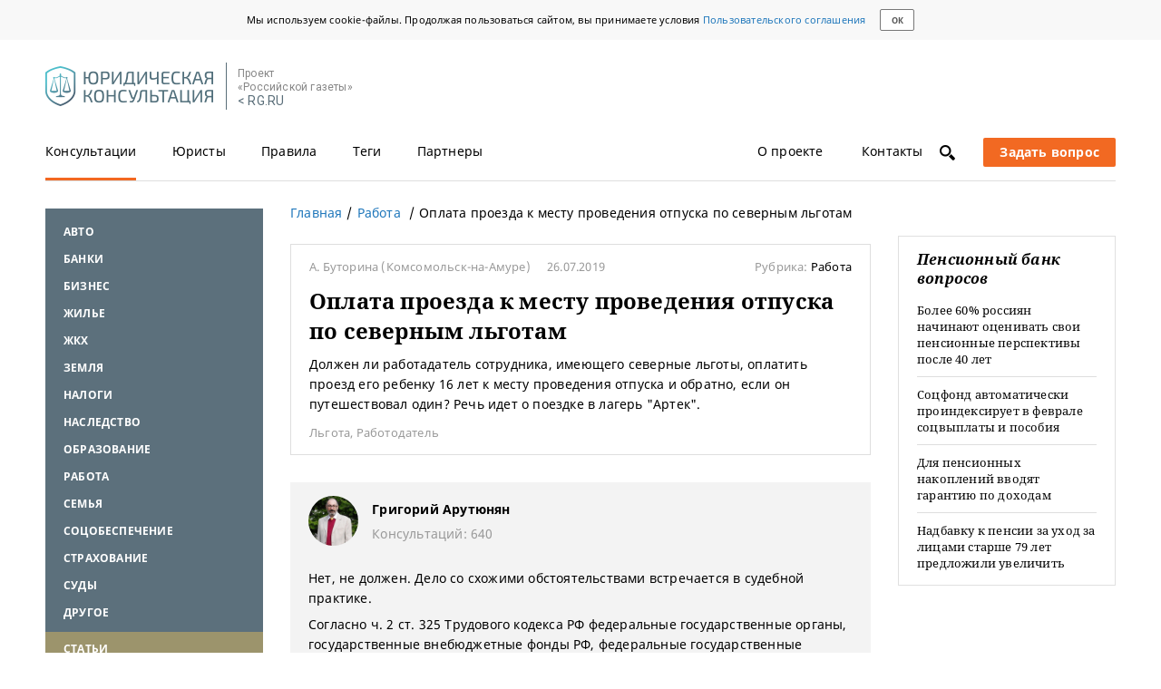

--- FILE ---
content_type: text/html; charset=UTF-8
request_url: https://pravo.rg.ru/rubrics/question/11480/
body_size: 14887
content:
<!DOCTYPE html><html lang="ru"><!--tmpl juristical--><head><meta charset="utf-8"><meta property="og:site_name" content="Юридическая консультация на сайте Российской газеты"><meta property="og:url" content="https://pravo.rg.ru/rubrics/question/11480/"><meta name="viewport" content="width=device-width, initial-scale=1, maximum-scale=2.0"><link rel="shortcut icon" href="/favicon.ico"><link rel="apple-touch-icon" sizes="76x76" href="/touch-icon-ipad.png"><link rel="apple-touch-icon" sizes="120x120" href="/touch-icon-iphone-retina.png"><link rel="apple-touch-icon" sizes="152x152" href="/touch-icon-ipad-retina.png"><meta name="rg-data" property="env" content=""><meta property="og:title" content="Оплата проезда к месту проведения отпуска по северным льготам — Юридическая консультация"><meta property="og:description" content="О порядке оплаты проезда к месту проведения отпуска по северным льготам рассказывает юрист."><title>Оплата проезда к месту проведения отпуска по северным льготам — Юридическая консультация</title><meta name="description" content="О порядке оплаты проезда к месту проведения отпуска по северным льготам рассказывает юрист."><meta name="yandex-verification" content="793b2bf034f1334f"><meta name="rg-data" property="ads:uri" content="/pravo/rubrics/11/"><meta name="rg-data" property="rubric:id" content="11"><link rel="amphtml" href="https://pravo.rg.ru/amp/rubrics/question/11480/"><script>!function(){var e=window.localStorage,t="notoFamily_v1",n="/bundles/jurist/fonts/rg/noto.woff.min.css",o=null,r=function(e){var t=!1;if(e)if(e.code)switch(e.code){case 22:t=!0;break;case 1014:"NS_ERROR_DOM_QUOTA_REACHED"===e.name&&(t=!0)}else e.number===-2147024882&&(t=!0);return t},s=function(e){var t=document.createElement("style");t.textContent=e,t.rel="stylesheet",document.head.appendChild(t)};try{if(o=e.getItem(t))s(o);else{var a=new XMLHttpRequest;a.open("GET",n,!0),a.onload=function(){if(a.status>=200&&a.status<400)try{s(a.responseText),e.setItem(t,a.responseText)}catch(e){if(r(e))throw new Error("Локальное хранилище переполнено")}},a.send()}}catch(e){throw new Error(e)}}();</script><link rel="stylesheet" href="https://fonts.googleapis.com/css?family=Roboto"><link rel="stylesheet" href="https://ajax.googleapis.com/ajax/libs/jqueryui/1.11.4/themes/smoothness/jquery-ui.min.css"><!--rgb adfox:hb | swig: /blocks/crosslayouts/b-adfox/swig/b-adfox_hb.swig | data:--><!--помещаем ДО библиотеки adfox--><script src="//yastatic.net/pcode/adfox/header-bidding.js"></script><script>
    const adfoxBiddersMap = {
        criteo: "851770",
        betweenDigital: "873981",
        adriver: "998474", // Soloway
        myTarget: "874698",
        'adfox_imho-mobile': "1085976", // IMHO
        'adfox_imho-banners': "1443716", // IMHO desktop
        'adfox_adsmart': "1195710", // AdSmart
        'adfox_WiseUP': "1288243",
        buzzoola: "1224359",
        rtbhouse: "1352133",
        otm: "1421443",
        hybrid: "1597346"
    };
    const adUnits = [];
    const userTimeout = 1000;

    // Конфигурация HB
    window.YaHeaderBiddingSettings = {
        biddersMap: adfoxBiddersMap,
        adUnits: adUnits,
        timeout: userTimeout,
        callbacks: {
            onBidsRecieved: function (bids) {
                console.log('onBidsRecieved: ', bids);
            }
        }
    };
</script><!--/rgb adfox:hb--><style>/*! normalize.css v3.0.1 | MIT License | git.io/normalize */html{font-family:sans-serif;-ms-text-size-adjust:100%;-webkit-text-size-adjust:100%}body{margin:0}article,aside,details,figcaption,figure,footer,header,hgroup,main,nav,section,summary{display:block}audio,canvas,progress,video{display:inline-block;vertical-align:baseline}audio:not([controls]){display:none;height:0}[hidden],template{display:none}a{background:transparent}a:active,a:hover{outline:0}abbr[title]{border-bottom:1px dotted}b,strong{font-weight:bold}dfn{font-style:italic}h1{font-size:2em;margin:0.67em 0}mark{background:#ff0;color:#000}small{font-size:80%}sub,sup{font-size:75%;line-height:0;position:relative;vertical-align:baseline}sup{top:-0.5em}sub{bottom:-0.25em}img{border:0}svg:not(:root){overflow:hidden}figure{margin:1em 40px}hr{-moz-box-sizing:content-box;box-sizing:content-box;height:0}pre{overflow:auto}code,kbd,pre,samp{font-family:monospace, monospace;font-size:1em}button,input,optgroup,select,textarea{color:inherit;font:inherit;margin:0}button{overflow:visible}button,select{text-transform:none}button,html input[type="button"],input[type="reset"],input[type="submit"]{-webkit-appearance:button;cursor:pointer}button[disabled],html input[disabled]{cursor:default}button::-moz-focus-inner,input::-moz-focus-inner{border:0;padding:0}input{line-height:normal}input[type="checkbox"],input[type="radio"]{box-sizing:border-box;padding:0}input[type="number"]::-webkit-inner-spin-button,input[type="number"]::-webkit-outer-spin-button{height:auto}input[type="search"]{-webkit-appearance:textfield;-moz-box-sizing:content-box;-webkit-box-sizing:content-box;box-sizing:content-box}input[type="search"]::-webkit-search-cancel-button,input[type="search"]::-webkit-search-decoration{-webkit-appearance:none}fieldset{border:1px solid #c0c0c0;margin:0 2px;padding:0.35em 0.625em 0.75em}legend{border:0;padding:0}textarea{overflow:auto}optgroup{font-weight:bold}table{border-collapse:collapse;border-spacing:0}td,th{padding:0}.group:before,.group:after{content:'';display:table}.group:after{clear:both}.noselect{-webkit-touch-callout:none;-webkit-user-select:none;-khtml-user-select:none;-moz-user-select:none;-ms-user-select:none;user-select:none}a.disabled{pointer-events:none}*:focus{outline:none}html{-webkit-box-sizing:border-box;-moz-box-sizing:border-box;box-sizing:border-box;-webkit-font-smoothing:antialiased}html,body{min-height:100%;height:auto}body{font-size:14px;font-family:"NotoSans",Arial,sans-serif;position:relative;letter-spacing:.2px;overflow-y:scroll}body,body *,body *:after,body *:before{-webkit-box-sizing:inherit;-moz-box-sizing:inherit;box-sizing:inherit}a{text-decoration:none;color:inherit;outline:none}p{margin:0}ul{list-style:none;padding:0}h1,h2,h3,h4,h5,h6{font-family:"NotoSerif",sans-serif;margin-top:0}input[type="text"],select,textarea{-webkit-border-radius:0;-moz-border-radius:0;border-radius:0;background-image:none;resize:none;outline:none;-webkit-appearance:none;-ms-appearance:none;-moz-appearance:none}fieldset{margin:0;padding:0;border:0}input:-webkit-autofill,input:-webkit-autofill:focus,textarea:-webkit-autofill,select:-webkit-autofill{color:inherit !important;-webkit-text-fill-color:inherit !important;background-color:transparent !important;-webkit-box-shadow:inset 0 0 0 100px #fff;-moz-box-shadow:inset 0 0 0 100px #fff;box-shadow:inset 0 0 0 100px #fff}input[disabled]{background-image:none;background-color:#dedede}.b-material-wrapper *::-moz-selection{background:rgba(89,189,23,0.3)}.b-material-wrapper *::-webkit-selection{background:rgba(89,189,23,0.3)}.b-material-wrapper *::selection{background:rgba(89,189,23,0.3)}.font-zero{font-size:0}.has-half{width:50%}.is-fixed{position:fixed;top:0}.b-overlay{display:none;position:fixed;top:0;bottom:0;left:0;right:0;z-index:20;overflow:hidden;background-color:#000;-ms-filter:"progid:DXImageTransform.Microsoft.Alpha(Opacity=50)";filter:alpha(opacity=70);-moz-opacity:.7;opacity:.7}.b-overlay__content{position:absolute;top:40px;right:-20px;z-index:21;display:none;text-align:left}.b-overlay__content.is-active{display:block}.b-overlay.is-active{display:block}.is-cursor-pointer{cursor:pointer}.has-shadow{-webkit-box-shadow:0 1px 2px rgba(0,0,0,0.12);-moz-box-shadow:0 1px 2px rgba(0,0,0,0.12);box-shadow:0 1px 2px rgba(0,0,0,0.12)}.shiftContainer{display:none}.shiftContainer_active{display:block}.is-mobile{display:inline-block !important}.is-mobile_block{display:block !important}@media screen and (min-width: 768px){.is-mobile{display:none !important}.is-mobile_block{display:none !important}}.is-tablet{display:none !important}.is-tablet_block{display:none !important}@media screen and (min-width: 768px){.is-tablet{display:inline-block !important}.is-tablet_block{display:block !important}}.is-tablet-landscape{display:none !important}@media screen and (min-width: 990px){.is-tablet-landscape{display:inline-block !important}}@media screen and (min-width: 990px){.not-tablet-landscape{display:none !important}}.is-desktop{display:none !important}@media screen and (min-width: 1260px){.is-desktop{display:inline-block !important}}@media screen and (min-width: 1260px){.not-desktop{display:none !important}}.is-desktop-full{display:none !important}@media screen and (min-width: 1760px){.is-desktop-full{display:inline-block !important}}@media screen and (min-width: 1260px){.has-sidebar{display:none !important}}.scroll-disabled{width:100%;position:fixed;top:0;overflow:hidden}@media screen and (min-width: 1260px){.scroll-disabled{position:static}}.i-follow{position:relative;margin-right:20px}.i-follow.is-active{color:#fff}.i-follow__sup{font-size:11px;position:absolute;top:-5px;left:20px}._hide_date ._date{display:none}.l-page{width:100%;min-height:100%;margin:80px auto 0;padding:0 20px}.l-page__wrapper{padding:0}@media screen and (min-width: 768px){.l-page{margin:0 auto;width:710px;padding:0}.l-page__wrapper{display:flex}}@media screen and (min-width: 990px){.l-page{width:910px}}@media screen and (min-width: 1260px){.l-page{width:1180px}}@media screen and (min-width: 1760px){.l-page{width:1250px}}
</style><link rel="stylesheet" href="/bundles/jurist/css/lib.css"><link rel="stylesheet" href="/bundles/jurist/css/global.css"><script src="https://ajax.googleapis.com/ajax/libs/jquery/1.11.3/jquery.min.js"></script><script src="https://ajax.googleapis.com/ajax/libs/jqueryui/1.11.4/jquery-ui.min.js"></script><script src="/bundles/jurist/js/lib.js"></script><script src="/bundles/jurist/js/global.js"></script><script src="//yastatic.net/pcode/adfox/loader.js" crossorigin="anonymous"></script><script src="/bundles/jurist/js/answer.js"></script><script src="/bundles/jurist/js/rubric_questions.js"></script><!--rgb schema:Article | swig: /blocks/crosslayouts/b-schema/swig/b-schema.swig | data:--><script data-schema="Article" type="application/ld+json">{"@context":"http://schema.org","@type":"Article","description":"О порядке оплаты проезда к месту проведения отпуска по северным льготам рассказывает юрист.","dateCreated":"","datePublished":"2019-07-29","name":"Оплата проезда к месту проведения отпуска по северным льготам","headline":"Оплата проезда к месту проведения отпуска по северным льготам","publisher":{"@type":"Organization","name":"Российская газета","logo":{"@type":"ImageObject","url":"https://cdnimg.rg.ru/res/images/logo/logo_rg_yn.png","width":{"@type":"QuantitativeValue","name":500},"height":{"@type":"QuantitativeValue","name":148}}},"author":{"@type":"Person","name":"Григорий Арутюнян"},"mainEntityOfPage":{"@type":"WebPage","@id":"https://pravo.rg.ru/rubrics/question/11480/"},"image":{"@type":"ImageObject","url":"//cdnstatic.rg.ru/uploads/images/jurist/avatars/Arutunyan.JPG","width":{"@type":"QuantitativeValue","name":"100"},"height":{"@type":"QuantitativeValue","name":"100"}}}</script><!--/rgb schema:Article--></head><body><div class="b-cookie-consent"><div class="b-cookie-consent__content"><div class="b-cookie-consent__text">Мы используем cookie-файлы. Продолжая пользоваться сайтом, вы принимаете условия <a class="b-link b-link_blue" href="https://rg.ru/pages/useragreement" target="_blank">Пользовательского соглашения</a></div><button class="b-cookie-consent__button">ок</button></div></div><div class="l-page l-page_juristical has-sidebar-left has-sidebar-right"><div class="l-page__body group"><!--rgb header | swig: /blocks/rgb/swig/rgb.swig | data: /blocks/rgb/data/rgb.js--><div class="b-header" id="rgb_header"><!--rgb logo | swig: /blocks/crosslayouts/b-logo/swig/b-logo.swig | data: /blocks/rgb/data/rgb.js--><div class="b-logo b-header__item" id="rgb_logo"><a class="b-logo__image" href="/" title="Юридическая консультация"></a><!--rgb rg | swig: /blocks/header/b-rg/swig/b-rg.swig | data: /blocks/header/b-rg/data/b-rg.js--><div class="b-rg" id="rgb_rg"><div class="b-rg__text">Проект<br>&laquo;Российской газеты&raquo;</div><a class="b-rg__link" href="https://rg.ru">&lt; RG.RU</a></div><!--/rgb rg--></div><!--/rgb logo--><!--rgb menu | swig: /blocks/header/b-menu/swig/b-menu.swig | data: /blocks/rgb/data/rgb.js--><div class="b-menu b-header__item" id="rgb_menu"><div class="b-menu__section"><!--rgb tabs:regular | swig: /blocks/crosslayouts/b-tabs/swig/b-tabs.swig | data: /blocks/crosslayouts/b-tabs/data/b-tabs.js--><div class="b-tabs b-tabs_regular shiftContainer shiftContainer_active" id="rgb_tabs_regular_shiftActive" data-blocksshifterwidthhash="tablet tabletLandscape desktop desktopFull" data-blocksshifterid="rgb_tabs_regular"><div class="b-tabs__body b-tabs__body_static"><a href="https://rg.ru" class="b-link b-tabs__link b-tabs__item b-tabs__item_mobile">RG.RU</a>   <a href="/" class="b-link b-tabs__link b-tabs__item is-active">Консультации</a>  <a href="/jurists/1/" class="b-link b-tabs__link b-tabs__item">Юристы</a>  <a href="/rules/" class="b-link b-tabs__link b-tabs__item">Правила</a>  <a href="/rubrics/0/" class="b-link b-tabs__link b-tabs__item">Теги</a>  <a href="/partners/" class="b-link b-tabs__link b-tabs__item">Партнеры</a>  <a href="/about/" class="b-link b-tabs__link b-tabs__item">О проекте</a>  <a href="/contacts/" class="b-link b-tabs__link b-tabs__item">Контакты</a>  </div></div><!--/rgb tabs:regular--></div><div class="b-menu__section b-menu__section_right"><div class="b-search"><a id="js-search-icon" class="b-icon b-icon_type_search" title="Поиск по сайту"></a></div><div id="js-mobile-menu" class="b-hamburger" title="Меню"><div class="b-hamburger__line"></div><div class="b-hamburger__line"></div><div class="b-hamburger__line"></div></div><!--rgb ask-link | swig: /blocks/crosslayouts/b-ask-link/swig/b-ask-link.swig | data: /blocks/rgb/data/rgb.js--><div class="b-ask-link" id="rgb_ask-link"><a href="/ask/" class="b-btn b-btn_orange b-btn_ask js-ask-link"><span class="b-btn_ask-big">Задать вопрос</span> <span class="b-btn_ask-phones"></span></a></div><!--/rgb ask-link--></div></div><!--/rgb menu--><!--rgb menu-mobile | swig: /blocks/header/b-menu-mobile/swig/b-menu-mobile.swig | data: /blocks/rgb/data/rgb.js--><div class="b-menu-mobile b-header__item" id="rgb_menu-mobile"><!--rgb tabs:regular | swig: /blocks/crosslayouts/b-tabs/swig/b-tabs.swig | data: /blocks/crosslayouts/b-tabs/data/b-tabs.js--><div class="b-tabs b-tabs_regular shiftContainer shiftContainer_active" id="rgb_tabs_regular_shiftActive" data-blocksshifterwidthhash="tablet tabletLandscape desktop desktopFull" data-blocksshifterid="rgb_tabs_regular"><div class="b-tabs__body b-tabs__body_static"><a href="https://rg.ru" class="b-link b-tabs__link b-tabs__item b-tabs__item_mobile">RG.RU</a>   <a href="/" class="b-link b-tabs__link b-tabs__item is-active">Консультации</a>  <a href="/jurists/1/" class="b-link b-tabs__link b-tabs__item">Юристы</a>  <a href="/rules/" class="b-link b-tabs__link b-tabs__item">Правила</a>  <a href="/rubrics/0/" class="b-link b-tabs__link b-tabs__item">Теги</a>  <a href="/partners/" class="b-link b-tabs__link b-tabs__item">Партнеры</a>  <a href="/about/" class="b-link b-tabs__link b-tabs__item">О проекте</a>  <a href="/contacts/" class="b-link b-tabs__link b-tabs__item">Контакты</a>  </div></div><!--/rgb tabs:regular--></div><!--/rgb menu-mobile--></div><!--/rgb header--><div class="l-page__wrapper"><!--rgb sidebar-left:answer | swig: /blocks/rgb/swig/rgb.swig | data: /blocks/rgb/data/rgb.js--><div class="b-sidebar-left b-sidebar-left_answer" id="rgb_sidebar-left_answer"><!--rgb categories:sidebar-active-link | swig: /blocks/crosslayouts/b-categories/swig/b-categories.swig | data: /blocks/crosslayouts/b-categories/data/b-categories.js--><div class="b-categories b-categories_sidebar-active-link b-sidebar-left__item shiftContainer shiftContainer_active" id="rgb_categories_sidebar-active-link_shiftActive" data-blocksshifterwidthhash="tablet tabletLandscape desktop desktopFull" data-blocksshifterid="rgb_categories_sidebar-active-link"><!--<script>
	var currentRubric = '';
</script>--><div class="b-categories__body b-categories__body_blue"><div id="js-categories-list" class="b-categories__list b-categories__list_sidebar"> <div class="b-categories__item"> <a href="/rubric/avto/" class="b-link b-categories__link">Авто</a>  </div><div class="b-categories__item"> <a href="/rubric/banki/" class="b-link b-categories__link">Банки</a>  </div><div class="b-categories__item"> <a href="/rubric/biznes/" class="b-link b-categories__link">Бизнес</a>  </div><div class="b-categories__item"> <a href="/rubric/ghilye/" class="b-link b-categories__link">Жилье</a>  </div><div class="b-categories__item"> <a href="/rubric/ghkh/" class="b-link b-categories__link">ЖКХ</a>  </div><div class="b-categories__item"> <a href="/rubric/zemlya/" class="b-link b-categories__link">Земля</a>  </div><div class="b-categories__item"> <a href="/rubric/nalogi/" class="b-link b-categories__link">Налоги</a>  </div><div class="b-categories__item"> <a href="/rubric/nasledstvo/" class="b-link b-categories__link">Наследство</a>  </div><div class="b-categories__item"> <a href="/rubric/obrazovanie/" class="b-link b-categories__link">Образование</a>  </div><div class="b-categories__item"> <a href="/rubric/rabota/" class="b-link b-categories__link">Работа</a>  </div><div class="b-categories__item"> <a href="/rubric/semyya/" class="b-link b-categories__link">Семья</a>  </div><div class="b-categories__item"> <a href="/rubric/socobespechenie/" class="b-link b-categories__link">Соцобеспечение</a>  </div><div class="b-categories__item"> <a href="/rubric/strahovanie/" class="b-link b-categories__link">Страхование</a>  </div><div class="b-categories__item"> <a href="/rubric/sudy/" class="b-link b-categories__link">Суды</a>  </div><div class="b-categories__item"> <a href="/rubric/drugoe/" class="b-link b-categories__link">Другое</a>  </div><div class="b-categories__item b-categories__item_highlighted"> <a href="/rubric/statyi/" class="b-link b-categories__link">Статьи</a>  </div> </div></div></div><!--/rgb categories:sidebar-active-link--><!--rgb adfox:media-5 | swig: /blocks/crosslayouts/b-adfox/swig/b-adfox.swig | data: /blocks/crosslayouts/b-adfox/data/b-adfox.js--><div class="b-adfox b-adfox_media-5 b-sidebar-left__item" id="rgb_adfox_media-5"><rg-adfox param="{&quot;pp&quot;:&quot;bpkg&quot;,&quot;ps&quot;:&quot;cior&quot;,&quot;p2&quot;:&quot;fjgg&quot;,&quot;screenType&quot;:&quot;tablet tabletLandscape desktop desktopFull&quot;,&quot;services&quot;:{&quot;hb&quot;:{&quot;bids&quot;:[{&quot;bidder&quot;:&quot;criteo&quot;,&quot;params&quot;:{&quot;placementId&quot;:1491813}},{&quot;bidder&quot;:&quot;myTarget&quot;,&quot;params&quot;:{&quot;placementId&quot;:335808}},{&quot;bidder&quot;:&quot;adriver&quot;,&quot;sizes&quot;:[240,400],&quot;params&quot;:{&quot;placementId&quot;:&quot;43:rg_240x400_left&quot;},&quot;screenType&quot;:&quot;tablet tabletLandscape desktop desktopFull&quot;},{&quot;bidder&quot;:&quot;otm&quot;,&quot;sizes&quot;:[240,400],&quot;params&quot;:{&quot;placementId&quot;:&quot;1887&quot;}},{&quot;bidder&quot;:&quot;betweenDigital&quot;,&quot;sizes&quot;:[240,400],&quot;params&quot;:{&quot;placementId&quot;:&quot;2769701&quot;}},{&quot;bidder&quot;:&quot;rtbhouse&quot;,&quot;sizes&quot;:[240,400],&quot;params&quot;:{&quot;placementId&quot;:&quot;QQBchpfslpRy0zhywevo&quot;}},{&quot;bidder&quot;:&quot;adfox_imho-banners&quot;,&quot;sizes&quot;:[240,400],&quot;params&quot;:{&quot;p1&quot;:&quot;cmklf&quot;,&quot;p2&quot;:&quot;fhca&quot;}},{&quot;bidder&quot;:&quot;hybrid&quot;,&quot;params&quot;:{&quot;placementId&quot;:&quot;605bdbf63d5a2dab24d6a588&quot;}}]}}}"></rg-adfox></div><!--/rgb adfox:media-5--><!--rgb questions:latest | swig: /blocks/crosslayouts/b-questions/swig/b-questions.swig | data: /blocks/crosslayouts/b-questions/data/b-questions.js--><div class="b-questions b-questions_latest b-sidebar-left__item shiftContainer shiftContainer_active" id="rgb_questions_latest_shiftActive" data-blocksshifterwidthhash="tablet tabletLandscape desktop desktopFull" data-blocksshifterid="rgb_questions_latest"><div class="b-questions__name">Последние вопросы</div><div class="b-question-block b-question-block_latest"><!----><div class="b-question-block__body">  <a href="/rubric/obrazovanie/" class="b-link b-link_blue">Образование</a>  <a class="b-link b-link_block" href="/rubrics/question/85838/"><div class="b-question-block__title b-link b-link_title b-link_latest">Изменение гражданства в договоре на обучение</div></a> </div> </div><div class="b-question-block b-question-block_latest"><!----><div class="b-question-block__body">  <a href="/rubric/ghilye/" class="b-link b-link_blue">Жилье</a>  <a class="b-link b-link_block" href="/rubrics/question/85798/"><div class="b-question-block__title b-link b-link_title b-link_latest">Оплата отцом первого взноса по ипотеке маткапиталом</div></a> </div> </div><div class="b-question-block b-question-block_latest"><!----><div class="b-question-block__body">  <a href="/rubric/nalogi/" class="b-link b-link_blue">Налоги</a>  <a class="b-link b-link_block" href="/rubrics/question/85927/"><div class="b-question-block__title b-link b-link_title b-link_latest">Налоги с двух работ на одной карте: тонкости</div></a> </div> </div><div class="b-question-block b-question-block_latest"><!----><div class="b-question-block__body">  <a href="/rubric/avto/" class="b-link b-link_blue">Авто</a>  <a class="b-link b-link_block" href="/rubrics/question/85786/"><div class="b-question-block__title b-link b-link_title b-link_latest">Компенсация вреда от ДТП после смены номеров виновника</div></a> </div> </div></div><!--/rgb questions:latest--><!--rgb adfox:media-1 | swig: /blocks/crosslayouts/b-adfox/swig/b-adfox.swig | data: /blocks/crosslayouts/b-adfox/data/b-adfox.js--><div class="b-adfox b-adfox_media-1 b-sidebar-left__item" id="rgb_adfox_media-1"><rg-adfox param="{&quot;pp&quot;:&quot;iiy&quot;,&quot;ps&quot;:&quot;cior&quot;,&quot;p2&quot;:&quot;fjgg&quot;,&quot;screenType&quot;:&quot;tablet desktop desktopFull&quot;}"></rg-adfox></div><!--/rgb adfox:media-1--></div><!--/rgb sidebar-left:answer--><!--rgb main:answer | swig: /blocks/rgb/swig/rgb.swig | data: /blocks/rgb/data/rgb.js--><div class="b-main b-main_answer" id="rgb_main_answer"><!--rgb categories:sidebar | swig: /blocks/crosslayouts/b-categories/swig/b-categories.swig | data: /blocks/crosslayouts/b-categories/data/b-categories.js--><div class="b-categories b-categories_sidebar b-main__item shiftContainer" id="rgb_categories_sidebar" data-blocksshifterwidthhash="mobile" data-blocksshifterid="rgb_categories_sidebar"></div><!--/rgb categories:sidebar--><!--rgb breadcrumbs:answer | swig: /blocks/main/b-breadcrumbs/swig/b-breadcrumbs.swig | data: /blocks/main/b-breadcrumbs/data/b-breadcrumbs.js--><div class="b-breadcrumbs b-breadcrumbs_answer b-main__item" id="rgb_breadcrumbs_answer"><ul class="b-breadcrumbs__list" itemscope itemtype="https://schema.org/BreadcrumbList"><li class="b-breadcrumbs__item" itemprop="itemListElement" itemscope itemtype="https://schema.org/ListItem"><a href="/" class="b-link b-link_blue" itemprop="item"><span itemprop="name">Главная</span></a><meta itemprop="position" content="1"></li><li id="js-breadcrumbs-item" class="b-breadcrumbs__item" itemprop="itemListElement" itemscope itemtype="https://schema.org/ListItem">  <a href="/rubric/rabota/" class="b-link b-link_blue" itemprop="item"><span itemprop="name">Работа</span></a><meta itemprop="position" content="2"> </li><li id="js-breadcrumbs-item" class="b-breadcrumbs__item"><span>Оплата проезда к месту проведения отпуска по северным льготам</span></li></ul></div><!--/rgb breadcrumbs:answer--><!--rgb adfox:media-1-mobile | swig: /blocks/crosslayouts/b-adfox/swig/b-adfox.swig | data: /blocks/crosslayouts/b-adfox/data/b-adfox.js--><div class="b-adfox b-adfox_media-1-mobile b-main__item" id="rgb_adfox_media-1-mobile"><rg-adfox param="{&quot;pp&quot;:&quot;bpkb&quot;,&quot;ps&quot;:&quot;cior&quot;,&quot;p2&quot;:&quot;fjgg&quot;,&quot;screenType&quot;:&quot;mobile&quot;,&quot;services&quot;:{&quot;hb&quot;:{&quot;bids&quot;:[{&quot;bidder&quot;:&quot;adfox_imho-mobile&quot;,&quot;params&quot;:{&quot;p1&quot;:&quot;cfnsi&quot;,&quot;p2&quot;:&quot;ffpw&quot;},&quot;screenType&quot;:&quot;mobile&quot;},{&quot;bidder&quot;:&quot;criteo&quot;,&quot;params&quot;:{&quot;placementId&quot;:1491815}},{&quot;bidder&quot;:&quot;myTarget&quot;,&quot;params&quot;:{&quot;placementId&quot;:336038}},{&quot;bidder&quot;:&quot;adriver&quot;,&quot;sizes&quot;:[300,250],&quot;params&quot;:{&quot;placementId&quot;:&quot;43:rg_300x250mob&quot;}},{&quot;bidder&quot;:&quot;otm&quot;,&quot;sizes&quot;:[300,250],&quot;params&quot;:{&quot;placementId&quot;:&quot;2151&quot;}},{&quot;bidder&quot;:&quot;betweenDigital&quot;,&quot;sizes&quot;:[300,250],&quot;params&quot;:{&quot;placementId&quot;:&quot;2769795&quot;}},{&quot;bidder&quot;:&quot;adfox_WiseUP&quot;,&quot;params&quot;:{&quot;pp&quot;:&quot;g&quot;,&quot;ps&quot;:&quot;cvad&quot;,&quot;p2&quot;:&quot;flhc&quot;}},{&quot;bidder&quot;:&quot;rtbhouse&quot;,&quot;sizes&quot;:[300,250],&quot;params&quot;:{&quot;placementId&quot;:&quot;1eAD18LzI82vA3vPAA3s&quot;}},{&quot;bidder&quot;:&quot;hybrid&quot;,&quot;params&quot;:{&quot;placementId&quot;:&quot;605bdc5cd272b924e80865a6&quot;}}]}}}"></rg-adfox></div><!--/rgb adfox:media-1-mobile--><!--rgb article | swig: /blocks/main/b-article/swig/b-article.swig | data: /blocks/main/b-article/data/b-article.js--><div class="b-article b-main__item" id="rgb_article"><div class="b-article__wrapper"><!--rgb questions:item | swig: /blocks/crosslayouts/b-questions/swig/b-questions.swig | data: /blocks/crosslayouts/b-questions/data/b-questions.js--><div class="b-questions b-questions_item" id="rgb_questions_item"><div class="b-questions__name"></div><div class="b-question-block"><!----><div class="b-question-block__body"><div class="b-material-head">  <span class="b-question-block__author">А. Буторина </span> (Комсомольск-на-Амуре)    <span class="b-question-block__date">26.07.2019</span>  <span class="b-material-head__rubric">Рубрика: <a class="b-link b-material-head__rubric-name" href="/rubric/rabota/">Работа</a></span></div><h1 class="b-question-block__title">Оплата проезда к месту проведения отпуска по северным льготам</h1><div class="b-question-block__text"><p>Должен ли работадатель сотрудника, имеющего северные льготы, оплатить проезд его ребенку 16 лет к месту проведения отпуска и обратно, если он путешествовал один? Речь идет о поездке в лагерь "Артек".</p></div><div class="b-question-block__tags">  <a href="/tag/49/" class="b-link b-link_tag">Льгота</a>,  <a href="/tag/268/" class="b-link b-link_tag">Работодатель</a>  </div></div></div></div><!--/rgb questions:item--><!--rgb adfox:media-29 | swig: /blocks/crosslayouts/b-adfox/swig/b-adfox.swig | data: /blocks/crosslayouts/b-adfox/data/b-adfox.js--><div class="b-adfox b-adfox_media-29" id="rgb_adfox_media-29"><rg-adfox param="{&quot;pp&quot;:&quot;bpke&quot;,&quot;ps&quot;:&quot;cior&quot;,&quot;p2&quot;:&quot;fjgg&quot;,&quot;screenType&quot;:&quot;mobile&quot;,&quot;services&quot;:{&quot;hb&quot;:{&quot;bids&quot;:[{&quot;bidder&quot;:&quot;rtbhouse&quot;,&quot;sizes&quot;:[300,250],&quot;params&quot;:{&quot;placementId&quot;:&quot;5mFo21FlgHuUG04ggDBD&quot;},&quot;screenType&quot;:&quot;mobile&quot;},{&quot;bidder&quot;:&quot;myTarget&quot;,&quot;params&quot;:{&quot;placementId&quot;:802355}},{&quot;bidder&quot;:&quot;criteo&quot;,&quot;params&quot;:{&quot;placementId&quot;:1525300}},{&quot;bidder&quot;:&quot;betweenDigital&quot;,&quot;sizes&quot;:[300,250],&quot;params&quot;:{&quot;placementId&quot;:&quot;3926745&quot;}},{&quot;bidder&quot;:&quot;hybrid&quot;,&quot;params&quot;:{&quot;placementId&quot;:&quot;605bdcc6d272b924e80865a8&quot;}}]}}}"></rg-adfox></div><!--/rgb adfox:media-29--><a href="https://pravo.rg.ru/rubrics/question/11480/"></a><!--rgb answer | swig: /blocks/main/b-answer/swig/b-answer.swig | data: /blocks/rgb/data/rgb.js--><div class="b-answer" id="rgb_answer">  <div class="b-jurist-introduction">  <img src="//cdnstatic.rg.ru/uploads/images/jurist/avatars/Arutunyan.JPG" alt="Григорий Арутюнян" width="55" height="55" class="b-round-image">  <div class="b-jurist-introduction__right-col"><b>Григорий Арутюнян</b><div class="b-jurist-introduction__index">Консультаций: 640</div></div></div>  <div class="b-question-block__text js-answer-text"><p>Нет, не должен. Дело со схожими обстоятельствами встречается в судебной практике.</p>
<p>Согласно ч. 2 ст. 325 Трудового кодекса РФ федеральные государственные органы, государственные внебюджетные фонды РФ, федеральные государственные учреждения оплачивают работнику стоимость проезда в пределах территории Российской Федерации к месту использования отпуска и обратно любым видом транспорта (за исключением такси), в том числе личным, стоимость провоза багажа весом до 30 кг, а также стоимость проезда и провоза багажа к месту использования отпуска работника и обратно неработающим членам его семьи (мужу, жене, несовершеннолетним детям, фактически проживающим с работником) независимо от времени использования отпуска.</p>
<p>Президиумом Верховного Суда РФ 26 февраля 2014 г. утвержден Обзор практики рассмотрения судами дел, связанных с осуществлением гражданами трудовой деятельности в районах Крайнего Севера и приравненных к ним местностях, в котором анализ дел, связанных с компенсацией расходов на оплату стоимости проезда и провоза багажа к месту использования отпуска и обратно, приведен в разд. 6. Президиум Верховного Суда РФ, анализируя материалы обобщения судебной практики Мурманского областного суда, подтвердил вывод о том, что нормы трудового законодательства связывают оплату проезда с самим фактом предоставления работнику и использования им ежегодного оплачиваемого отпуска.</p>
<p>В частности, говорится в Обзоре, как следует из положений ч. 2 ст. 325 ТК РФ, обязанность работодателя оплатить неработающим членам семьи работника проезд к месту использования отпуска и обратно обусловлена выездом самого работника к месту отдыха, независимо от того, одновременно или в разное время используют отпуск работник и неработающие члены его семьи.</p>
<p>Ч. обратилась в суд с иском к ФГУ Минобороны РФ &laquo;ДЭУ № 38&raquo; о взыскании оплаты стоимости проезда к месту отдыха и обратно на несовершеннолетнего ребенка. В обоснование заявленного требования истец указала, что в 2010 году ей был предоставлен ежегодный оплачиваемый отпуск с 1 июля 2010 г. по 13 августа 2010 г. Ее несовершеннолетняя дочь 27 июня 2010 г. выехала по путевке в детский оздоровительный лагерь &laquo;Смена&raquo; в г. Анапу Краснодарского края. При предоставлении отчета о произведенных расходах с приложением проездных документов ответчик отказал в оплате стоимости проезда к месту отдыха ребенка в связи с отсутствием права на данную компенсацию.</p>
<p>При разрешении спора судом установлено, что истец работала в учреждении, финансируемом из федерального бюджета, которое расположено в местности, приравненной к районам Крайнего Севера (постановление Правительства РФ от 27.11.1991 № 25 &laquo;Об отнесении городов и районов Архангельской области к районам Крайнего Севера и местностям, приравненным к районам Крайнего Севера&raquo;). Имея право на оплату проезда к месту использования отпуска и обратно в 2010 году, истец не выезжала в отпуск из местности, приравненной к районам Крайнего Севера, правом на оплачиваемый проезд к месту проведения ежегодного оплачиваемого отпуска и обратно не пользовалась, что подтверждается справкой ФГУ &laquo;ДЭУ № 38&raquo;.</p>
<p>Местом отдыха несовершеннолетней дочери истца являлось детское оздоровительное учреждение ДОЛ &laquo;Смена&raquo; в г. Анапе Краснодарского края, общая стоимость проезда к которому составила 4800 руб., что подтверждается копиями проездных документов.</p>
<p>Отказывая в удовлетворении требования, суд, руководствуясь положениями ст. 325 ТК РФ, ст. 33 Закона РФ от 19.02.1993 № 4520-1 &laquo;О государственных гарантиях и компенсациях для лиц, работающих и проживающих в районах Крайнего Севера и приравненных к ним местностях&raquo;, пришел к выводу, что обязанность работодателя оплатить неработающим членам семьи работника проезд к месту использования отпуска и обратно обусловлена выездом самого работника к месту отдыха, независимо от того, одновременно или в разное время используют отпуск работник и неработающие члены его семьи. Поскольку истец не выезжала в отпуск из местности, приравненной к районам Крайнего Севера, то она лишена возможности получить компенсацию расходов на оплату стоимости проезда к месту использования отпуска и обратно на несовершеннолетнюю дочь, так как право члена семьи работника производно от права самого работника (по материалам обобщения судебной практики Архангельского областного суда). Такая практика судов является правильной, резюмирует Президиум свой анализ.</p>
<p>Таким образом, поскольку ребенок автора вопроса ездил в лагерь &laquo;Артек&raquo; один, без родителя, имеющего право на компенсацию расходов на оплату стоимости проезда и провоза багажа к месту использования отпуска и обратно, то расходы, связанные с его поездкой, не компенсируются, ведь закон связывает право на компенсацию с конкретным работником и его семьей, а не отдельно с его семьей.</p> </div><div class="b-answer__lower-panel"><div class="b-answer__thanx-block"><button class="b-link-btn b-link-btn_thanx js-link-btn-thanx" id="5194">Спасибо</button><div class="b-answer__thanx">Сказали спасибо:</div><div class="b-rate"><div class="b-rate__icon"></div><div class="b-rate__value">7</div></div></div>  </div><div class="b-answer__bottom"><div class="b-right"><!--rgb share | swig: /blocks/crosslayouts/b-share/swig/b-share.swig | data: /blocks/rgb/data/rgb.js--><div class="b-share" id="rgb_share"><div id="share"></div></div><!--/rgb share--></div></div></div><!--/rgb answer--></div></div><!--/rgb article--><!--rgb adfox:media-7 | swig: /blocks/crosslayouts/b-adfox/swig/b-adfox.swig | data: /blocks/crosslayouts/b-adfox/data/b-adfox.js--><div class="b-adfox b-adfox_media-7 b-main__item" id="rgb_adfox_media-7"><rg-adfox param="{&quot;pp&quot;:&quot;bpkd&quot;,&quot;ps&quot;:&quot;cior&quot;,&quot;p2&quot;:&quot;fjgg&quot;,&quot;screenType&quot;:&quot;tabletLandscape desktop desktopFull&quot;,&quot;services&quot;:{&quot;hb&quot;:{&quot;bids&quot;:[{&quot;bidder&quot;:&quot;adfox_adsmart&quot;,&quot;params&quot;:{&quot;p1&quot;:&quot;ceiyi&quot;,&quot;p2&quot;:&quot;ul&quot;,&quot;puid20&quot;:&quot;&quot;}},{&quot;bidder&quot;:&quot;criteo&quot;,&quot;params&quot;:{&quot;placementId&quot;:1491817}},{&quot;bidder&quot;:&quot;myTarget&quot;,&quot;params&quot;:{&quot;placementId&quot;:336036}},{&quot;bidder&quot;:&quot;otm&quot;,&quot;sizes&quot;:[630,240],&quot;params&quot;:{&quot;placementId&quot;:&quot;2879&quot;}},{&quot;bidder&quot;:&quot;betweenDigital&quot;,&quot;sizes&quot;:[630,240],&quot;params&quot;:{&quot;placementId&quot;:&quot;2769699&quot;}},{&quot;bidder&quot;:&quot;rtbhouse&quot;,&quot;sizes&quot;:[630,240],&quot;params&quot;:{&quot;placementId&quot;:&quot;E0JhWUi3XI7yLtu4ycCY&quot;}},{&quot;bidder&quot;:&quot;hybrid&quot;,&quot;params&quot;:{&quot;placementId&quot;:&quot;605bdc23d272b924e80865a5&quot;}}]}}}"></rg-adfox></div><!--/rgb adfox:media-7--><!--rgb adfox:media-7-mobile | swig: /blocks/crosslayouts/b-adfox/swig/b-adfox.swig | data: /blocks/crosslayouts/b-adfox/data/b-adfox.js--><div class="b-adfox b-adfox_media-7-mobile b-main__item" id="rgb_adfox_media-7-mobile"><rg-adfox param="{&quot;pp&quot;:&quot;bpkc&quot;,&quot;ps&quot;:&quot;cior&quot;,&quot;p2&quot;:&quot;fjgg&quot;,&quot;screenType&quot;:&quot;mobile&quot;,&quot;services&quot;:{&quot;hb&quot;:{&quot;bids&quot;:[{&quot;bidder&quot;:&quot;adfox_WiseUP&quot;,&quot;params&quot;:{&quot;pp&quot;:&quot;h&quot;,&quot;ps&quot;:&quot;cvad&quot;,&quot;p2&quot;:&quot;flhc&quot;}},{&quot;bidder&quot;:&quot;criteo&quot;,&quot;params&quot;:{&quot;placementId&quot;:1500711}},{&quot;bidder&quot;:&quot;myTarget&quot;,&quot;params&quot;:{&quot;placementId&quot;:650217}},{&quot;bidder&quot;:&quot;adriver&quot;,&quot;sizes&quot;:[300,250],&quot;params&quot;:{&quot;placementId&quot;:&quot;43:rg_300x250_2&quot;}},{&quot;bidder&quot;:&quot;betweenDigital&quot;,&quot;sizes&quot;:[300,250],&quot;params&quot;:{&quot;placementId&quot;:&quot;2948317&quot;}},{&quot;bidder&quot;:&quot;adfox_imho-mobile&quot;,&quot;params&quot;:{&quot;p1&quot;:&quot;cjrny&quot;,&quot;p2&quot;:&quot;ffpw&quot;}},{&quot;bidder&quot;:&quot;rtbhouse&quot;,&quot;sizes&quot;:[300,250],&quot;params&quot;:{&quot;placementId&quot;:&quot;jtyUj5xkKgS1WRGUWfQc&quot;}},{&quot;bidder&quot;:&quot;hybrid&quot;,&quot;params&quot;:{&quot;placementId&quot;:&quot;605bdc793d5a2dab24d6a58a&quot;}}]}}}"></rg-adfox></div><!--/rgb adfox:media-7-mobile--><!--rgb questions:similar | swig: /blocks/crosslayouts/b-questions/swig/b-questions.swig | data: /blocks/crosslayouts/b-questions/data/b-questions.js--><div class="b-questions b-questions_similar b-main__item" id="rgb_questions_similar"><div class="b-questions__name">Похожие вопросы</div><div class="b-question-block b-question-block_similar"><!----><div class="b-question-block__body"> <a class="b-link b-link_block" href="/rubrics/question/98/"><div class="b-question-block__title b-link b-link_title b-link_similar">Работаю на полставки в бюджетной организации в районе Крайнего Севера. Отработала 14 месяцев. Положен ли мне льготный проезд во время отпуска?</div></a> </div> </div><div class="b-question-block b-question-block_similar"><!----><div class="b-question-block__body"> <a class="b-link b-link_block" href="/rubrics/question/783/"><div class="b-question-block__title b-link b-link_title b-link_similar">Льготы на проезд по России</div></a> </div> </div><div class="b-question-block b-question-block_similar"><!----><div class="b-question-block__body"> <a class="b-link b-link_block" href="/rubrics/question/1095/"><div class="b-question-block__title b-link b-link_title b-link_similar">Льготная пенсия для нормировщика леса</div></a> </div> </div><div class="b-question-block b-question-block_similar"><!----><div class="b-question-block__body"> <a class="b-link b-link_block" href="/rubrics/question/1313/"><div class="b-question-block__title b-link b-link_title b-link_similar">Льготы при увольнении из армии</div></a> </div> </div></div><!--/rgb questions:similar--><!--rgb read-also | swig: /blocks/main/b-read-also/swig/b-read-also.swig | data: /blocks/rgb/data/rgb.js--><div class="b-read-also b-main__item" id="rgb_read-also"><div class="b-read-also__title">Читайте также</div><div id="read-also-target" class="b-read-also__list"></div></div><!--/rgb read-also--><!--rgb bankvoprosov | swig: /blocks/crosslayouts/b-bankvoprosov/swig/b-bankvoprosov.swig | data: /blocks/rgb/data/rgb.js--><div class="b-bankvoprosov b-main__item shiftContainer" id="rgb_bankvoprosov" data-blocksshifterwidthhash="mobile tablet tabletLandscape" data-blocksshifterid="rgb_bankvoprosov"></div><!--/rgb bankvoprosov--><!--rgb adfox:media-30 | swig: /blocks/crosslayouts/b-adfox/swig/b-adfox.swig | data: /blocks/crosslayouts/b-adfox/data/b-adfox.js--><div class="b-adfox b-adfox_media-30 b-main__item" id="rgb_adfox_media-30"><rg-adfox param="{&quot;pp&quot;:&quot;bqve&quot;,&quot;ps&quot;:&quot;cior&quot;,&quot;p2&quot;:&quot;fjgg&quot;,&quot;screenType&quot;:&quot;tabletLandscape desktop desktopFull&quot;,&quot;services&quot;:{&quot;hb&quot;:{&quot;codeType&quot;:&quot;inpage&quot;,&quot;bids&quot;:[{&quot;bidder&quot;:&quot;buzzoola&quot;,&quot;params&quot;:{&quot;placementId&quot;:&quot;563737&quot;}},{&quot;bidder&quot;:&quot;betweenDigital&quot;,&quot;params&quot;:{&quot;placementId&quot;:&quot;3779922&quot;}},{&quot;bidder&quot;:&quot;adriver&quot;,&quot;params&quot;:{&quot;placementId&quot;:&quot;43:rg_inpage_vast&quot;}}]}}}"></rg-adfox></div><!--/rgb adfox:media-30--><!--rgb questions:latest | swig: /blocks/crosslayouts/b-questions/swig/b-questions.swig | data: /blocks/crosslayouts/b-questions/data/b-questions.js--><div class="b-questions b-questions_latest b-main__item shiftContainer" id="rgb_questions_latest" data-blocksshifterwidthhash="mobile" data-blocksshifterid="rgb_questions_latest"></div><!--/rgb questions:latest--></div><!--/rgb main:answer--><!--rgb sidebar-right:answer | swig: /blocks/rgb/swig/rgb.swig | data: /blocks/rgb/data/rgb.js--><div class="b-sidebar-right b-sidebar-right_answer" id="rgb_sidebar-right_answer"><!--rgb adfox:media-2 | swig: /blocks/crosslayouts/b-adfox/swig/b-adfox.swig | data: /blocks/crosslayouts/b-adfox/data/b-adfox.js--><div class="b-adfox b-adfox_media-2 b-sidebar-right__item shiftContainer shiftContainer_active" id="rgb_adfox_media-2_shiftActive" data-blocksshifterwidthhash="desktop desktopFull" data-blocksshifterid="rgb_adfox_media-2"><rg-adfox param="{&quot;pp&quot;:&quot;iix&quot;,&quot;ps&quot;:&quot;cior&quot;,&quot;p2&quot;:&quot;fjgg&quot;,&quot;screenType&quot;:&quot;tablet tabletLandscape desktop desktopFull&quot;}"></rg-adfox></div><!--/rgb adfox:media-2--><!--rgb adfox:tgb-1 | swig: /blocks/crosslayouts/b-adfox/swig/b-adfox_tgb-1.swig | data: /blocks/crosslayouts/b-adfox/data/b-adfox.js--><div class="b-adfox b-adfox_tgb-1 b-sidebar-right__item" id="rgb_adfox_tgb-1"><div id="adfox_pravo_tgb_1"></div><script>
    window.Ya.adfoxCode.create({
        ownerId: 5906,
        containerId: 'adfox_pravo_tgb_1',
        params: {
            pp: 'lid',
            ps: 'cior',
            p2: 'fjgg'
        }
    });
</script></div><!--/rgb adfox:tgb-1--><!--rgb adfox:media-6 | swig: /blocks/crosslayouts/b-adfox/swig/b-adfox.swig | data: /blocks/crosslayouts/b-adfox/data/b-adfox.js--><div class="b-adfox b-adfox_media-6 b-sidebar-right__item" id="rgb_adfox_media-6"><rg-adfox param="{&quot;pp&quot;:&quot;bpkf&quot;,&quot;ps&quot;:&quot;cior&quot;,&quot;p2&quot;:&quot;fjgg&quot;,&quot;screenType&quot;:&quot;desktop desktopFull&quot;,&quot;services&quot;:{&quot;hb&quot;:{&quot;bids&quot;:[{&quot;bidder&quot;:&quot;criteo&quot;,&quot;params&quot;:{&quot;placementId&quot;:1491814}},{&quot;bidder&quot;:&quot;myTarget&quot;,&quot;params&quot;:{&quot;placementId&quot;:732491}},{&quot;bidder&quot;:&quot;adriver&quot;,&quot;sizes&quot;:[240,400],&quot;params&quot;:{&quot;placementId&quot;:&quot;43:rg_240x400_right&quot;}},{&quot;bidder&quot;:&quot;otm&quot;,&quot;sizes&quot;:[240,400],&quot;params&quot;:{&quot;placementId&quot;:&quot;1886&quot;}},{&quot;bidder&quot;:&quot;betweenDigital&quot;,&quot;sizes&quot;:[240,400],&quot;params&quot;:{&quot;placementId&quot;:&quot;2948306&quot;}},{&quot;bidder&quot;:&quot;rtbhouse&quot;,&quot;sizes&quot;:[240,400],&quot;params&quot;:{&quot;placementId&quot;:&quot;eZbxDwUGemKmpLQBjNtx&quot;}},{&quot;bidder&quot;:&quot;hybrid&quot;,&quot;params&quot;:{&quot;placementId&quot;:&quot;605bdc9ad272b924e80865a7&quot;}}]}}}"></rg-adfox></div><!--/rgb adfox:media-6--><!--rgb bankvoprosov | swig: /blocks/crosslayouts/b-bankvoprosov/swig/b-bankvoprosov.swig | data: /blocks/rgb/data/rgb.js--><div class="b-bankvoprosov b-sidebar-right__item shiftContainer shiftContainer_active" id="rgb_bankvoprosov_shiftActive" data-blocksshifterwidthhash="desktop desktopFull" data-blocksshifterid="rgb_bankvoprosov"><div class="b-bankvoprosov__title">Пенсионный банк вопросов</div><div id="bankvoprosov-target" class="b-bankvoprosov__list"></div></div><!--/rgb bankvoprosov--></div><!--/rgb sidebar-right:answer--></div></div><!--rgb schema:Organization | swig: /blocks/crosslayouts/b-schema/swig/b-schema.swig | data:--><script data-schema="Organization" type="application/ld+json">{"@context":"http://schema.org","@type":"Organization","name":"Российская газета","telephone":"Отдел рекламы: +7 (499) 257-40-98, +7 (499) 257-37-52","email":"jurist@rg.ru","address":{"@type":"PostalAddress","streetAddress":"ул. Правды, 24 стр. 4","postalCode":"125993","addressLocality":"Москва"}}</script><!--/rgb schema:Organization--><!--rgb footer | swig: /blocks/rgb/swig/rgb.swig | data: /blocks/rgb/data/rgb.js--><div class="b-footer" id="rgb_footer"><!--rgb footer&top | swig: /blocks/rgb/swig/rgb.swig | data: /blocks/rgb/data/rgb.js--><div class="b-footer__top b-footer__item" id="rgb_footer__top"><!--rgb footer-cols | swig: /blocks/footer/b-footer-cols/swig/b-footer-cols.swig | data: /blocks/footer/b-footer-cols/data/b-footer-cols.js--><div class="b-footer-cols b-footer__top-item" id="rgb_footer-cols"><div class="b-footer-cols__row has-1"><!--rgb footer-menu | swig: /blocks/footer/b-footer-menu/swig/b-footer-menu.swig | data:--><div class="b-footer-menu" id="rgb_footer-menu"><a class="b-footer-menu__item" href="/about/">О проекте</a> <a class="b-footer-menu__item" href="/contacts/">Контакты</a></div><!--/rgb footer-menu--></div><div class="b-footer-cols__row has-2"><div class="b-footer__copyright-info">© 1998&ndash;2026 &nbsp; ФГБУ <b>«Редакция «Российской газеты»</b><div class="b-footer__copyright-text">Интернет-портал «Российской газеты»(16+) зарегистрирован в Роскомнадзоре 21.06.2012 г. Номер свидетельства ЭЛ № ФС 77 — 50379.<br>Учредитель — ФГБУ «Редакция «Российской газеты». Главный редактор – В.А. Фронин +7(495)775-31-18, +7(499)257-56-50 web@rg.ru<br>Редакция не несет ответственности за мнения, высказанные в комментариях читателей.</div></div></div></div><!--/rgb footer-cols--></div><!--/rgb footer&top--><!--rgb footer&bottom | swig: /blocks/rgb/swig/rgb.swig | data: /blocks/rgb/data/rgb.js--><div class="b-footer__bottom b-footer__item" id="rgb_footer__bottom"><!--rgb counter | swig: /blocks/footer/b-counter/swig/b-counter.swig | data: /blocks/rgb/data/rgb.js--><div class="b-counter b-footer__bottom-item" id="rgb_counter"><!--Rating@Mail.ru Pravo--><div id="mailruCounter" class="b-counter__item"></div><noscript><img src="//top-fwz1.mail.ru/counter?id=2808226;js=na" style="border:0;position:absolute;left:-10000px;" height="1" width="1" alt="MailRu"></noscript><!--/Rating@Mail.ru Pravo--><!--Rating@Mail.ru RG--><div id="mailruCounterRg" class="b-counter__item"></div><noscript><img src="//top-fwz1.mail.ru/counter?id=11659;js=na" style="border:0;position:absolute;left:-10000px;" height="1" width="1" alt="MailRuRg"></noscript><!--/Rating@Mail.ru RG--><!-- LiveInternet counter --><div id="liveInternetCounter" class="b-counter__item"><a target="_blank" href="https://www.liveinternet.ru/click;RGRU"><img id="liveinternetImg" src="https://counter.yadro.ru/logo;RGRU?14.11" alt="LiveInternet" title="LiveInternet: показано число просмотров за 24 часа, посетителей за 24 часа и за сегодня" width="88px" height="31px" border="0"></a><script>(function(d, s) {d.getElementById("liveinternetImg").src="https://counter.yadro.ru/hit;RGRU?r" + escape(d.referrer) + ((typeof (s) === "undefined") ? "" : ";s" + s.width + "*" + s.height + "*" + (s.colorDepth ? s.colorDepth : s.pixelDepth)) + ";u" + escape(d.URL) + ";h" + escape(d.title.substring(0, 80)) + ";" + Math.random()})(document, screen)</script></div><!-- /LiveInternet counter --><!--yaMetrika counter Pravo--><div id="yaMetrika"></div><noscript><img src="//mc.yandex.ru/watch/39269930" style="position:absolute; left:-9999px;" alt="yaMetrika"></noscript><!--/yaMetrika counter Pravo--><!--yaMetrika counter RG--><div id="yaMetrikaRg"></div><noscript><img src="//mc.yandex.ru/watch/22322746" style="position:absolute; left:-9999px;" alt="yaMetrikaRg"></noscript><!--/yaMetrika counter RG--></div><!--/rgb counter--><!--rgb adfox:media-27 | swig: /blocks/crosslayouts/b-adfox/swig/b-adfox.swig | data: /blocks/crosslayouts/b-adfox/data/b-adfox.js--><div class="b-adfox b-adfox_media-27 b-footer__bottom-item" id="rgb_adfox_media-27"><rg-adfox param="{&quot;pp&quot;:&quot;bqvd&quot;,&quot;ps&quot;:&quot;cior&quot;,&quot;p2&quot;:&quot;fjgg&quot;}"></rg-adfox></div><!--/rgb adfox:media-27--></div><!--/rgb footer&bottom--></div><!--/rgb footer--><script src="https://yastatic.net/share2/share.js"></script><!--[if lt IE 9]><script src="/vendor/conditional/html5.js"></script><script src="/vendor/conditional/css3-mediaqueries.js"></script><![endif]--></div></body><!--/tmpl juristical--></html>